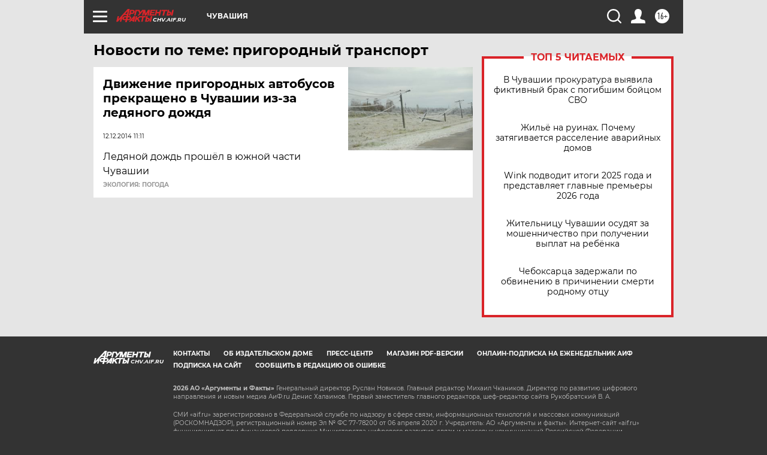

--- FILE ---
content_type: text/html
request_url: https://tns-counter.ru/nc01a**R%3Eundefined*aif_ru/ru/UTF-8/tmsec=aif_ru/742247250***
body_size: -72
content:
ED577610697B3E34X1769684532:ED577610697B3E34X1769684532